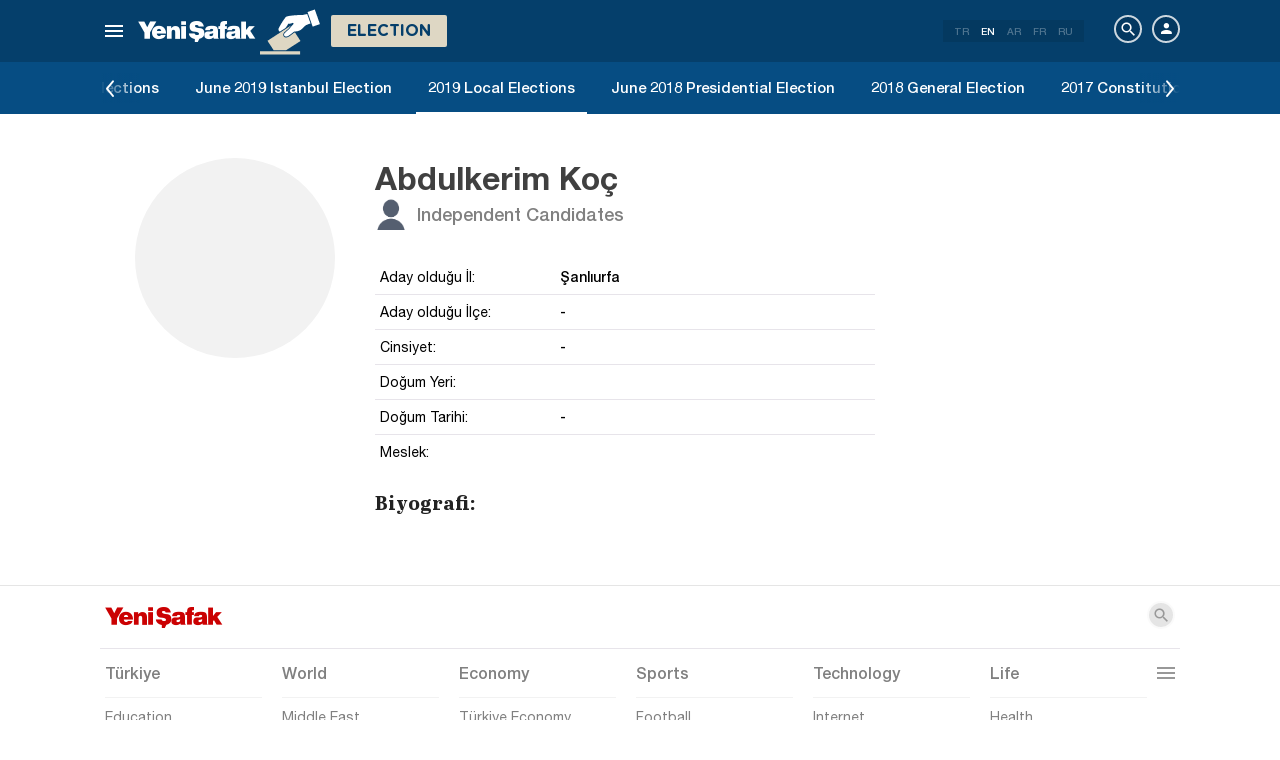

--- FILE ---
content_type: text/html; charset=utf-8
request_url: https://www.yenisafak.com/en/yerel-secim-2019/sanliurfa-belediye-baskan-adayi-abdulkerim-koc-kimdir
body_size: 9001
content:
<!DOCTYPE html><html xmlns="http://www.w3.org/1999/xhtml" xmlns:fb="http://ogp.me/ns/fb#" xmlns:og="http://ogp.me/ns#"><head> <meta name="viewport" content="width=device-width, initial-scale=1.0"><title>Who is Şanlıurfa Mayoral Candidate Abdulkerim Koç ?</title><meta http-equiv="content-type" content="text/html; charset=windows-1254" /><meta http-equiv="content-type" content="text/html; charset=iso-8859-9" /><meta http-equiv="content-type" content="text/html; charset=x-mac-turkish" /><meta name="apple-mobile-web-app-capable" content="yes" /><meta name="apple-mobile-web-app-status-bar-style" content="black" /><meta name="msapplication-tap-highlight" content="no" /><link rel="image_src" href="https://assets.yenisafak.com/yenisafaksecim/wwwroot/images/default-image.png" /><meta name="image" content="https://assets.yenisafak.com/yenisafaksecim/wwwroot/images/default-image.png" /><meta name="description" content="Details about Şanlıurfa mayoral candidate Abdulkerim Koç such as age, hometown, education, and political party can be found here." /><meta name="keywords" content="kimdir-il-keyword-yerelSecim" /><meta property="fb:pages" content="154012084797126" /><meta property="og:description" content="Details about Şanlıurfa mayoral candidate Abdulkerim Koç such as age, hometown, education, and political party can be found here." /><meta property="og:image" content="https://assets.yenisafak.com/yenisafaksecim/wwwroot/images/default-image.png" /><meta property="og:title" content="Who is Şanlıurfa Mayoral Candidate Abdulkerim Koç ?" /><meta property="og:site_name" content="Yeni Şafak" /><meta property="og:url" content="https://www.yenisafak.com/en/yerel-secim-2019/sanliurfa-belediye-baskan-adayi-abdulkerim-koc-kimdir" /><link rel="canonical" href="https://www.yenisafak.com/en/yerel-secim-2019/sanliurfa-belediye-baskan-adayi-abdulkerim-koc-kimdir" /><link rel="shortcut icon" href="https://assets.yenisafak.com/yenisafaksecim/wwwroot/images/favicon.png" type="image/png" /><meta http-equiv="Content-Language" content="en" /><link rel="alternate" href="https://www.yenisafak.com/en" hreflang="en" /><meta http-equiv="cache-control" content="no-cache" /><meta http-equiv="pragma" content="no-cache" /><meta http-equiv="ImageToolbar" content="false" /><meta name="revisit-after" content="1" /><meta name="robots" content="ALL" /><meta name="Rating" content="General" /><meta name="Distribution" content="Global" /><meta name="Copyright" content="Yeni Şafak" /><meta name="Classification" content="Consumer" /><meta name="author" content="Yeni Şafak"><meta name="twitter:card" content="summary"><meta name="twitter:url" content="https://www.yenisafak.com/en/yerel-secim-2019/sanliurfa-belediye-baskan-adayi-abdulkerim-koc-kimdir"><meta name="twitter:title" content="Who is Şanlıurfa Mayoral Candidate Abdulkerim Koç ?"><meta name="twitter:description" content="Details about Şanlıurfa mayoral candidate Abdulkerim Koç such as age, hometown, education, and political party can be found here."><meta name="twitter:image" content="https://assets.yenisafak.com/yenisafaksecim/wwwroot/images/default-image.png"><meta http-equiv="Content-Language" content="en" /><meta http-equiv="cache-control" content="no-cache" /><meta http-equiv="pragma" content="no-cache" /><meta http-equiv="ImageToolbar" content="false" /><meta name="revisit-after" content="1" /><meta name="robots" content="ALL" /><meta name="Rating" content="General" /><meta name="Distribution" content="Global" /><meta name="Copyright" content="Yeni Şafak" /> <meta name="Classification" content="Consumer" /><meta name="DC.Title" content="Who is Şanlıurfa Mayoral Candidate Abdulkerim Koç ?"><meta name="DC.Creator" content="Yeni Şafak"><meta name="DC.Subject" content="Who is Şanlıurfa Mayoral Candidate Abdulkerim Koç ?"><meta name="DC.Description" content="Details about Şanlıurfa mayoral candidate Abdulkerim Koç such as age, hometown, education, and political party can be found here."><meta name="DC.Publisher" content="Yeni Şafak"><meta name="DC.Contributor" content="Yeni Şafak"><meta name="DC.Date" content="1/30/2026 8:41:46 PM"><meta name="DC.Type" content="Text"><meta name="DC.Source" content="Yeni Şafak"><meta name="DC.Language" content="tr-TR"><meta name="msvalidate.01" content="95F11EB833D9D049C2CDC855116F4442" /><meta itemprop="name" content="Who is Şanlıurfa Mayoral Candidate Abdulkerim Koç ?" /><meta itemprop="description" content="Details about Şanlıurfa mayoral candidate Abdulkerim Koç such as age, hometown, education, and political party can be found here." /><meta itemprop="image" content="https://assets.yenisafak.com/yenisafaksecim/wwwroot/images/default-image.png" /><meta itemprop="url" content="https://www.yenisafak.com/en/yerel-secim-2019/sanliurfa-belediye-baskan-adayi-abdulkerim-koc-kimdir" /><meta itemprop="genre" content="news" /><meta itemprop="creator" content="Yeni Şafak" /><meta itemprop="copyrightHolder" content="Yeni Şafak" /><meta itemprop="provider" content="Yeni Şafak" /><meta itemprop="publisher" content="Yeni Şafak" /><meta itemprop="sourceOrganization" content="Yeni Şafak" /><meta itemprop="author" content="Yeni Şafak" /><meta itemprop="inLanguage" content="tr-TR" /><meta itemprop="copyrightYear" content="2026" /><meta itemprop="dateModified" content="2026-01-30T20:41:46+03:00" /><meta itemprop="datePublished" content="2026-01-30T20:41:46+03:00" /><meta itemprop="thumbnailUrl" content="https://assets.yenisafak.com/yenisafaksecim/wwwroot/images/default-image.png" /><meta itemprop="articleSection" content="Election" /><meta itemprop="wordCount" content="134" /><meta itemprop="contentRating" content="6" /><meta name="google-play-app" content="app-id=yenisafak.com"><meta name="apple-itunes-app" content="app-id=579620956"><link rel="apple-touch-icon" href="https://assets.yenisafak.com/yenisafaksecim/wwwroot/images/favicon.png"> <link rel="alternate" media="only screen and (max-width: 640px)" href="https://www.yenisafak.com/en/yerel-secim-2019/sanliurfa-belediye-baskan-adayi-abdulkerim-koc-kimdir" />    <link href="https://assets.yenisafak.com/yenisafaksecim/wwwroot/dist/css/site.min.css?v=1.1.53" rel="stylesheet" /> <link href="https://assets.yenisafak.com/yenisafaksecim/wwwroot/dist/css/election.general.min.css?v=1.1.53" rel="stylesheet" />   <script>
if (window.location.host !== "www.yenisafak.com")
window['ga-disable-UA-3434195-1'] = true; (function (w, d, s, l, i) { w[l] = w[l] || []; w[l].push({ 'gtm.start': new Date().getTime(), event: 'gtm.js' }); var f = d.getElementsByTagName(s)[0], j = d.createElement(s), dl = l != 'dataLayer' ? '&l=' + l : ''; j.async = true; j.src = 'https://www.googletagmanager.com/gtm.js?id=' + i + dl; f.parentNode.insertBefore(j, f); })(window, document, 'script', 'dataLayer', 'GTM-KNN8VHW');</script>             </head><body class="election index effect en">  <header class="header header-053f6b fixed effect-1"><div class="container"><div class="row"><div class="col-md-24 empty">  <nav class="nav menu nav-down"> <span class="button"><i class="nav-icon"><i></i></i></span><div class="nav-content"><div class="menu-header flex"><div class="menu-search"> <i class="icon icon-search"></i> <input type="search" id="txtMenuSearch" placeholder="Click to search"></div><ul class="menu-option"><li class="item active"><a href="/en" target="_blank" title="All"><i class="icon-explore"></i><span>All</span></a></li><li class="item disable"><a href="/en" target="_blank" title="Favorites"><i class="icon-turned-in"></i><span>Favorites</span></a></li><li class="nav-close"> <i class="icon icon-close"></i></li></ul></div><div class="menu-user option flex" data-display="mobile"><div class="user"> <div class="user-image user-image-logged-in drop-down hide"><div class="user-menu"><ol><li class="info flex"> <a href="https://piri.net/yenisafak/account/settings?ReturnUrl=https://www.yenisafak.com/"><div class="image"> <img src="" width="28" height="28" alt="" /></div><div class="bio"><div class="name"></div><div class="mail"></div></div></a></li><li class="logout right"> <a target="_blank" title="Çıkış" href="https://piri.net/yenisafak/auth/logout?ReturnUrl=https://www.yenisafak.com/"><span class="icon-logout"></span><span>Çıkış</span></a></li></ol></div></div><div class="user-image user-image-anonymous"> <a class="link" href="https://piri.net/yenisafak/auth/login?ReturnUrl=https://www.yenisafak.com/" target="_blank"><i class="icon-person"></i><span>Login</span></a></div ></div><div class="language"><div class="language-list"> <a class="item" href=/yerel-secim-2019/sanliurfa-belediye-baskan-adayi-abdulkerim-koc-kimdir>TR</a> <a class="item active" href="/en/yerel-secim-2019/sanliurfa-belediye-baskan-adayi-abdulkerim-koc-kimdir">EN</a> <a class="item" href="/ar/yerel-secim-2019/sanliurfa-belediye-baskan-adayi-abdulkerim-koc-kimdir">AR</a> <a class="item" href="/fr/yerel-secim-2019/sanliurfa-belediye-baskan-adayi-abdulkerim-koc-kimdir">FR</a> <a class="item" href="/ru/yerel-secim-2019/sanliurfa-belediye-baskan-adayi-abdulkerim-koc-kimdir">RU</a></div></div></div>
<div class="menu-list flex" data-action="menu" id="navMenuList"> <ul class="primary scroll" data-scroll="all"><li name="manşet"><a href="/en" class="menu-cb0102" title="Manşet"><span>Headline</span></a></li><li name="turkiye" role="menu"><a href="/en/turkiye" target="_blank" class="menu-#cb0102" title="Türkiye"><span>T&#252;rkiye</span></a></li><li name="world" role="menu"><a href="/en/world" target="_blank" class="menu-#e7a300" title="World"><span>World</span></a></li><li name="economy" role="menu"><a href="/en/economy" target="_blank" class="menu-#1B4994" title="Economy"><span>Economy</span></a></li><li name="sports" role="menu"><a href="/en/sports" target="_blank" class="menu-#00A900" title="Sports"><span>Sports</span></a></li><li name="technology" role="menu"><a href="/en/technology" target="_blank" class="menu-#ec731a" title="Technology"><span>Technology</span></a></li><li name="life" role="menu"><a href="/en/life" target="_blank" class="menu-#a600a0" title="Life"><span>Life</span></a></li><li name="election" role=""><a href="/en/election" target="_blank" class="menu-#cb0102" title="Election"><span>Election</span></a></li><li name="yazarlar" role="menu"><a href="/en/columns" target="_blank" class="menu-a99f91" title="Columns"><span>Columns</span></a></li><li name="cizerler" role="menu"><a href="/en/cartoons" target="_blank" class="menu-a99f91" title="Cartoonists"><span>Cartoonists</span></a></li><li name="foto-galeri" role="menu"><a href="/en/gallery" target="_blank" class="menu-000000" title="Photo Gallery"><span>Photo Gallery</span></a></li><li name="video-galeri" role="menu"><a href="/en/video" target="_blank" class="menu-000000" title="Video Gallery"><span>Video Gallery</span></a></li><li name="hava-durumu" role="menu"><a href="/en/weather-forecast" target="_blank" class="menu-2196f3" title="Weather Forecast"><span>Weather Forecast</span></a></li><li name="namaz-vakitleri" role="menu"><a href="/en/prayer-times" target="_blank" class="menu-72b29a" title="Prayer Times"><span>Prayer Times</span></a></li><li name="egazete" role="menu"><a href="http://egazete.yenisafak.com.tr" target="_blank" class="menu-cb0102" title="eNewspaper"><span>eNewspaper</span></a></li></ul><ul class="secondary scroll" data-scroll="all"> <li resource="turkiye"><ol><li name="turkiye-education" role=""><a href="/en/education" target="_blank" title="Education"><span>Education</span><small>T&#252;rkiye</small></a></li><li name="turkiye-politics" role=""><a href="/en/politics" target="_blank" title="Politics"><span>Politics</span><small>T&#252;rkiye</small></a></li><li name="turkiye-local-news" role="menu"><a href="/en/local-news" target="_blank" title="Local News"><span>Local News</span><small>T&#252;rkiye</small></a></li><li name="turkiye-july15" role=""><a href="/en/july15" target="_blank" title="July 15"><span>July 15</span><small>T&#252;rkiye</small></a></li></ol></li><li resource="world"><ol><li name="world-middle-east" role=""><a href="/en/middle-east" target="_blank" title="Middle East"><span>Middle East</span><small>World</small></a></li><li name="world-europe" role=""><a href="/en/europe" target="_blank" title="Europe"><span>Europe</span><small>World</small></a></li><li name="world-america" role=""><a href="/en/america" target="_blank" title="America"><span>America</span><small>World</small></a></li><li name="world-asia" role=""><a href="/en/asia" target="_blank" title="Asia"><span>Asia</span><small>World</small></a></li><li name="world-africa" role=""><a href="/en/africa" target="_blank" title="Africa"><span>Africa</span><small>World</small></a></li></ol></li><li resource="economy"><ol><li name="economy-turkey-economy" role=""><a href="/en/turkey-economy" target="_blank" title="Türkiye Economy"><span>T&#252;rkiye Economy</span><small>Economy</small></a></li><li name="economy-world-economy" role=""><a href="/en/world-economy" target="_blank" title="World Economy"><span>World Economy</span><small>Economy</small></a></li><li name="economy-automotive" role=""><a href="/en/automotive" target="_blank" title="Automotive"><span>Automotive</span><small>Economy</small></a></li><li name="economy-real-estate" role=""><a href="/en/real-estate" target="_blank" title="Real Estate"><span>Real Estate</span><small>Economy</small></a></li><li name="economy-business" role=""><a href="/en/business" target="_blank" title="Business"><span>Business</span><small>Economy</small></a></li></ol></li><li resource="sports"><ol><li name="sports-football" role=""><a href="/en/football" target="_blank" title="Football"><span>Football</span><small>Sports</small></a></li><li name="sports-basketball" role=""><a href="/en/basketball" target="_blank" title="Basketball"><span>Basketball</span><small>Sports</small></a></li><li name="sports-motor-sports" role=""><a href="/en/motor-sports" target="_blank" title="Motor Sports"><span>Motor Sports</span><small>Sports</small></a></li><li name="sports-volleyball" role=""><a href="/en/volleyball" target="_blank" title="Volleyball"><span>Volleyball</span><small>Sports</small></a></li><li name="sports-tennis" role=""><a href="/en/tennis" target="_blank" title="Tennis"><span>Tennis</span><small>Sports</small></a></li><li name="sports-f1" role=""><a href="/en/f1" target="_blank" title="F1"><span>F1</span><small>Sports</small></a></li><li name="sports-extreme-sports" role=""><a href="/en/extreme-sports" target="_blank" title="Extreme Sports"><span>Extreme Sports</span><small>Sports</small></a></li><li name="sports-golf" role=""><a href="/en/golf" target="_blank" title="Golf"><span>Golf</span><small>Sports</small></a></li><li name="sports-cricket" role=""><a href="/en/cricket" target="_blank" title="Cricket"><span>Cricket</span><small>Sports</small></a></li><li name="sports-olympics" role=""><a href="/en/olympics" target="_blank" title="Olympics"><span>Olympics</span><small>Sports</small></a></li></ol></li><li resource="technology"><ol><li name="technology-internet" role=""><a href="/en/internet" target="_blank" title="Internet"><span>Internet</span><small>Technology</small></a></li><li name="technology-science" role=""><a href="/en/science" target="_blank" title="Science"><span>Science</span><small>Technology</small></a></li><li name="technology-mobile" role=""><a href="/en/mobile" target="_blank" title="Mobile"><span>Mobile</span><small>Technology</small></a></li><li name="technology-games" role=""><a href="/en/games" target="_blank" title="Games"><span>Games</span><small>Technology</small></a></li><li name="technology-product-news" role=""><a href="/en/product-news" target="_blank" title="Product News"><span>Product News</span><small>Technology</small></a></li><li name="technology-social-media" role=""><a href="/en/social-media" target="_blank" title="Social Media"><span>Social Media</span><small>Technology</small></a></li></ol></li><li resource="life"><ol><li name="life-health" role="menu"><a href="/en/health" target="_blank" title="Health"><span>Health</span><small>Life</small></a></li><li name="life-arts-culture" role=""><a href="/en/arts-culture" target="_blank" title="Culture and Arts"><span>Culture and Arts</span><small>Life</small></a></li><li name="life-interview" role=""><a href="/en/interview" target="_blank" title="Interview"><span>Interview</span><small>Life</small></a></li><li name="life-book" role=""><a href="/en/book" target="_blank" title="Book"><span>Book</span><small>Life</small></a></li><li name="life-current" role=""><a href="/en/current" target="_blank" title="Current"><span>Current</span><small>Life</small></a></li><li name="life-cinema" role=""><a href="/en/cinema" target="_blank" title="Cinema"><span>Cinema</span><small>Life</small></a></li><li name="life-television" role=""><a href="/en/television" target="_blank" title="TV"><span>TV</span><small>Life</small></a></li><li name="life-travel" role=""><a href="/en/travel" target="_blank" title="Travel"><span>Travel</span><small>Life</small></a></li><li name="life-archaeology" role=""><a href="/en/archaeology" target="_blank" title="Archaeology"><span>Archaeology</span><small>Life</small></a></li></ol></li><li resource="election"><ol></ol></li><li resource="yazarlar"><ol><li name="yazarlar-tum"><a href="/en/columns" target="_blank" title="All Writers"><span>All Writers</span><small>Columns</small></a></li></ol></li><li resource="cizerler"><ol><li name="cizerler-hasanaycin"><a href="/en/cartoons/hasan-aycin" target="_blank" title="Hasan Aycın"><span>Hasan Aycın</span><small>Cartoonists</small></a></li><li name="cizerler-osmanturhan"><a href="/en/cartoons/osman-turhan" target="_blank" title="Osman Turhan "><span>Osman Turhan</span><small>Cartoonists</small></a></li><li name="cizerler-muslimshow"><a href="/en/cartoons/muslim-show/" target="_blank" title="Müslim Show "><span>Muslim Show</span><small>Cartoonists</small></a></li></ol></li><li resource="foto-galeri"><ol><li name="foto-galeri-turkiye" role="menu"><a href="/en/gallery/turkiye" target="_blank" title="Türkiye"><span>T&#252;rkiye</span><small>Photo Gallery</small></a></li><li name="foto-galeri-world" role="menu"><a href="/en/gallery/world" target="_blank" title="World"><span>World</span><small>Photo Gallery</small></a></li><li name="foto-galeri-economy" role="menu"><a href="/en/gallery/economy" target="_blank" title="Economy"><span>Economy</span><small>Photo Gallery</small></a></li><li name="foto-galeri-sports" role="menu"><a href="/en/gallery/sports" target="_blank" title="Sports"><span>Sports</span><small>Photo Gallery</small></a></li><li name="foto-galeri-technology" role="menu"><a href="/en/gallery/technology" target="_blank" title="Technology"><span>Technology</span><small>Photo Gallery</small></a></li><li name="foto-galeri-life" role="menu"><a href="/en/gallery/life" target="_blank" title="Life"><span>Life</span><small>Photo Gallery</small></a></li><li name="foto-galeri-ramadan" role=""><a href="/en/gallery/ramadan" target="_blank" title="Ramadan"><span>Ramadan</span><small>Photo Gallery</small></a></li></ol></li><li resource="video-galeri"><ol><li name="video-galeri-turkiye" role="menu"><a href="/en/video/turkiye" target="_blank" title="Türkiye"><span>T&#252;rkiye</span><small>Video Gallery</small></a></li><li name="video-galeri-world" role="menu"><a href="/en/video/world" target="_blank" title="World"><span>World</span><small>Video Gallery</small></a></li><li name="video-galeri-economy" role="menu"><a href="/en/video/economy" target="_blank" title="Economy"><span>Economy</span><small>Video Gallery</small></a></li><li name="video-galeri-sports" role="menu"><a href="/en/video/sports" target="_blank" title="Sports"><span>Sports</span><small>Video Gallery</small></a></li><li name="video-galeri-technology" role="menu"><a href="/en/video/technology" target="_blank" title="Technology"><span>Technology</span><small>Video Gallery</small></a></li><li name="video-galeri-life" role="menu"><a href="/en/video/life" target="_blank" title="Life"><span>Life</span><small>Video Gallery</small></a></li><li name="video-galeri-entertainment" role="menu"><a href="/en/video/entertainment" target="_blank" title="Entertainment"><span>Entertainment</span><small>Video Gallery</small></a></li><li name="video-galeri-programs" role="menu"><a href="/en/video/programs" target="_blank" title="Programs"><span>Programs</span><small>Video Gallery</small></a></li><li name="video-galeri-ramadan" role=""><a href="/en/video/ramadan" target="_blank" title="Ramadan"><span>Ramadan</span><small>Video Gallery</small></a></li></ol></li><li resource="hava-durumu"><ol><li name="hava-durumu-istanbul"><a href="/en/weather-forecast/istanbul" target="_blank" title="Istanbul Weather Forecast"><span>Istanbul Weather Forecast</span><small>Weather Forecast</small></a></li><li name="hava-durumu-ankara"><a href="/en/weather-forecast/ankara" target="_blank" title="Ankara Weather Forecast"><span>Ankara Weather Forecast</span><small>Weather Forecast</small></a></li><li name="hava-durumu-izmir"><a href="/en/weather-forecast/izmir" target="_blank" title="İzmir Weather Forecast"><span>İzmir Weather Forecast</span><small>Weather Forecast</small></a></li></ol></li><li resource="namaz-vakitleri"><ol><li name="namaz-vakitleri-istanbul"><a href="/en/prayer-times/istanbul" target="_blank" title="Istanbul Prayer Times"><span>Istanbul Prayer Times</span><small>Prayer Times</small></a></li><li name="namaz-vakitleri-ankara"><a href="/en/prayer-times/ankara" target="_blank" title="Ankara Prayer Times"><span>Ankara Prayer Times</span><small>Prayer Times</small></a></li><li name="namaz-vakitleri-izmir"><a href="/en/prayer-times/izmir" target="_blank" title="İzmir Prayer Times"><span>İzmir Prayer Times</span><small>Prayer Times</small></a></li></ol></li></ul><ul class="tertiary scroll" data-scroll="all" data-display="site"> <li resource="turkiye-local-news"><ol><li name="turkiye-adana"><a href="/en/adana" target="_blank" title="Adana"><span>Adana</span><small>T&#252;rkiye / Local News</small></a></li><li name="turkiye-adiyaman"><a href="/en/adiyaman" target="_blank" title="Adiyaman"><span>Adiyaman</span><small>T&#252;rkiye / Local News</small></a></li><li name="turkiye-afyonkarahisar"><a href="/en/afyonkarahisar" target="_blank" title="Afyonkarahisar"><span>Afyonkarahisar</span><small>T&#252;rkiye / Local News</small></a></li><li name="turkiye-agri"><a href="/en/agri" target="_blank" title="Agri"><span>Agri</span><small>T&#252;rkiye / Local News</small></a></li><li name="turkiye-amasya"><a href="/en/amasya" target="_blank" title="Amasya"><span>Amasya</span><small>T&#252;rkiye / Local News</small></a></li><li name="turkiye-ankara"><a href="/en/ankara" target="_blank" title="Ankara"><span>Ankara</span><small>T&#252;rkiye / Local News</small></a></li><li name="turkiye-antalya"><a href="/en/antalya" target="_blank" title="Antalya"><span>Antalya</span><small>T&#252;rkiye / Local News</small></a></li><li name="turkiye-artvin"><a href="/en/artvin" target="_blank" title="Artvin"><span>Artvin</span><small>T&#252;rkiye / Local News</small></a></li><li name="turkiye-aydin"><a href="/en/aydin" target="_blank" title="Aydın"><span>Aydın</span><small>T&#252;rkiye / Local News</small></a></li><li name="turkiye-balikesir"><a href="/en/balikesir" target="_blank" title="Balıkesir"><span>Balıkesir</span><small>T&#252;rkiye / Local News</small></a></li><li name="turkiye-bilecik"><a href="/en/bilecik" target="_blank" title="Bilecik"><span>Bilecik</span><small>T&#252;rkiye / Local News</small></a></li><li name="turkiye-bitlis"><a href="/en/bitlis" target="_blank" title="Bitlis"><span>Bitlis</span><small>T&#252;rkiye / Local News</small></a></li><li name="turkiye-bolu"><a href="/en/bolu" target="_blank" title="Bolu"><span>Bolu</span><small>T&#252;rkiye / Local News</small></a></li><li name="turkiye-burdur"><a href="/en/burdur" target="_blank" title="Burdur"><span>Burdur</span><small>T&#252;rkiye / Local News</small></a></li><li name="turkiye-bursa"><a href="/en/bursa" target="_blank" title="Bursa"><span>Bursa</span><small>T&#252;rkiye / Local News</small></a></li><li name="turkiye-canakkale"><a href="/en/canakkale" target="_blank" title="Çanakkale"><span>&#199;anakkale</span><small>T&#252;rkiye / Local News</small></a></li><li name="turkiye-corum"><a href="/en/corum" target="_blank" title="Çorum"><span>&#199;orum</span><small>T&#252;rkiye / Local News</small></a></li><li name="turkiye-denizli"><a href="/en/denizli" target="_blank" title="Denizli"><span>Denizli</span><small>T&#252;rkiye / Local News</small></a></li><li name="turkiye-diyarbakir"><a href="/en/diyarbakir" target="_blank" title="Diyarbakır"><span>Diyarbakır</span><small>T&#252;rkiye / Local News</small></a></li><li name="turkiye-edirne"><a href="/en/edirne" target="_blank" title="Edirne"><span>Edirne</span><small>T&#252;rkiye / Local News</small></a></li><li name="turkiye-elazig"><a href="/en/elazig" target="_blank" title="Elazig"><span>Elazig</span><small>T&#252;rkiye / Local News</small></a></li><li name="turkiye-erzincan"><a href="/en/erzincan" target="_blank" title="Erzincan"><span>Erzincan</span><small>T&#252;rkiye / Local News</small></a></li><li name="turkiye-erzurum"><a href="/en/erzurum" target="_blank" title="Erzurum"><span>Erzurum</span><small>T&#252;rkiye / Local News</small></a></li><li name="turkiye-eskisehir"><a href="/en/eskisehir" target="_blank" title="Eskisehir"><span>Eskisehir</span><small>T&#252;rkiye / Local News</small></a></li><li name="turkiye-gaziantep"><a href="/en/gaziantep" target="_blank" title="Gaziantep"><span>Gaziantep</span><small>T&#252;rkiye / Local News</small></a></li><li name="turkiye-giresun"><a href="/en/giresun" target="_blank" title="Giresun"><span>Giresun</span><small>T&#252;rkiye / Local News</small></a></li><li name="turkiye-gumushane"><a href="/en/gumushane" target="_blank" title="Gümüshane"><span>G&#252;m&#252;shane</span><small>T&#252;rkiye / Local News</small></a></li><li name="turkiye-hakkari"><a href="/en/hakkari" target="_blank" title="Hakkâri"><span>Hakk&#226;ri</span><small>T&#252;rkiye / Local News</small></a></li><li name="turkiye-hatay"><a href="/en/hatay" target="_blank" title="Hatay"><span>Hatay</span><small>T&#252;rkiye / Local News</small></a></li><li name="turkiye-isparta"><a href="/en/isparta" target="_blank" title="Isparta"><span>Isparta</span><small>T&#252;rkiye / Local News</small></a></li><li name="turkiye-mersin"><a href="/en/mersin" target="_blank" title="Mersin"><span>Mersin</span><small>T&#252;rkiye / Local News</small></a></li><li name="turkiye-istanbul"><a href="/en/istanbul" target="_blank" title="İstanbul"><span>İstanbul</span><small>T&#252;rkiye / Local News</small></a></li><li name="turkiye-izmir"><a href="/en/izmir" target="_blank" title="Izmir"><span>Izmir</span><small>T&#252;rkiye / Local News</small></a></li><li name="turkiye-kars"><a href="/en/kars" target="_blank" title="Kars"><span>Kars</span><small>T&#252;rkiye / Local News</small></a></li><li name="turkiye-kastamonu"><a href="/en/kastamonu" target="_blank" title="Kastamonu"><span>Kastamonu</span><small>T&#252;rkiye / Local News</small></a></li><li name="turkiye-kayseri"><a href="/en/kayseri" target="_blank" title="Kayseri"><span>Kayseri</span><small>T&#252;rkiye / Local News</small></a></li><li name="turkiye-kirklareli"><a href="/en/kirklareli" target="_blank" title="Kırklareli"><span>Kırklareli</span><small>T&#252;rkiye / Local News</small></a></li><li name="turkiye-kirsehir"><a href="/en/kirsehir" target="_blank" title="Kırşehir"><span>Kırşehir</span><small>T&#252;rkiye / Local News</small></a></li><li name="turkiye-kocaeli"><a href="/en/kocaeli" target="_blank" title="Kocaeli"><span>Kocaeli</span><small>T&#252;rkiye / Local News</small></a></li><li name="turkiye-konya"><a href="/en/konya" target="_blank" title="Konya"><span>Konya</span><small>T&#252;rkiye / Local News</small></a></li><li name="turkiye-malatya"><a href="/en/malatya" target="_blank" title="Malatya"><span>Malatya</span><small>T&#252;rkiye / Local News</small></a></li><li name="turkiye-manisa"><a href="/en/manisa" target="_blank" title="Manisa"><span>Manisa</span><small>T&#252;rkiye / Local News</small></a></li><li name="turkiye-kahramanmaras"><a href="/en/kahramanmaras" target="_blank" title="Kahramanmaraş"><span>Kahramanmaraş</span><small>T&#252;rkiye / Local News</small></a></li><li name="turkiye-mardin"><a href="/en/mardin" target="_blank" title="Mardin"><span>Mardin</span><small>T&#252;rkiye / Local News</small></a></li><li name="turkiye-mugla"><a href="/en/mugla" target="_blank" title="Muğla"><span>Muğla</span><small>T&#252;rkiye / Local News</small></a></li><li name="turkiye-mus"><a href="/en" target="_blank" title="Muş"><span>Muş</span><small>T&#252;rkiye / Local News</small></a></li><li name="turkiye-nevsehir"><a href="/en/nevsehir" target="_blank" title="Nevşehir"><span>Nevşehir</span><small>T&#252;rkiye / Local News</small></a></li><li name="turkiye-ordu"><a href="/en/ordu" target="_blank" title="Ordu"><span>Ordu</span><small>T&#252;rkiye / Local News</small></a></li><li name="turkiye-rize"><a href="/en/rize" target="_blank" title="Rize"><span>Rize</span><small>T&#252;rkiye / Local News</small></a></li><li name="turkiye-sakarya"><a href="/en/sakarya" target="_blank" title="Sakarya"><span>Sakarya</span><small>T&#252;rkiye / Local News</small></a></li><li name="turkiye-samsun"><a href="/en/samsun" target="_blank" title="Samsun"><span>Samsun</span><small>T&#252;rkiye / Local News</small></a></li><li name="turkiye-siirt"><a href="/en/siirt" target="_blank" title="Siirt"><span>Siirt</span><small>T&#252;rkiye / Local News</small></a></li><li name="turkiye-sivas"><a href="/en/sivas" target="_blank" title="Sivas"><span>Sivas</span><small>T&#252;rkiye / Local News</small></a></li><li name="turkiye-tekirdag"><a href="/en/tekirdag" target="_blank" title="Tekirdağ"><span>Tekirdağ</span><small>T&#252;rkiye / Local News</small></a></li><li name="turkiye-trabzon"><a href="/en/trabzon" target="_blank" title="Trabzon"><span>Trabzon</span><small>T&#252;rkiye / Local News</small></a></li><li name="turkiye-tunceli"><a href="/en/tunceli" target="_blank" title="Tunceli"><span>Tunceli</span><small>T&#252;rkiye / Local News</small></a></li><li name="turkiye-sanliurfa"><a href="/en/sanliurfa" target="_blank" title="Şanlıurfa"><span>Şanlıurfa</span><small>T&#252;rkiye / Local News</small></a></li><li name="turkiye-usak"><a href="/en/usak" target="_blank" title="Uşak"><span>Uşak</span><small>T&#252;rkiye / Local News</small></a></li><li name="turkiye-van"><a href="/en" target="_blank" title="Van"><span>Van</span><small>T&#252;rkiye / Local News</small></a></li><li name="turkiye-yozgat"><a href="/en/yozgat" target="_blank" title="Yozgat"><span>Yozgat</span><small>T&#252;rkiye / Local News</small></a></li><li name="turkiye-zonguldak"><a href="/en/zonguldak" target="_blank" title="Zonguldak"><span>Zonguldak</span><small>T&#252;rkiye / Local News</small></a></li><li name="turkiye-aksaray"><a href="/en/aksaray" target="_blank" title="Aksaray"><span>Aksaray</span><small>T&#252;rkiye / Local News</small></a></li><li name="turkiye-karaman"><a href="/en/karaman" target="_blank" title="Karaman"><span>Karaman</span><small>T&#252;rkiye / Local News</small></a></li><li name="turkiye-batman"><a href="/en/batman" target="_blank" title="Batman"><span>Batman</span><small>T&#252;rkiye / Local News</small></a></li><li name="turkiye-sirnak"><a href="/en/sirnak" target="_blank" title="Şırnak"><span>Şırnak</span><small>T&#252;rkiye / Local News</small></a></li><li name="turkiye-bartin"><a href="/en/bartin" target="_blank" title="Bartın"><span>Bartın</span><small>T&#252;rkiye / Local News</small></a></li><li name="turkiye-ardahan"><a href="/en/ardahan" target="_blank" title="Ardahan"><span>Ardahan</span><small>T&#252;rkiye / Local News</small></a></li><li name="turkiye-igdir"><a href="/en/igdir" target="_blank" title="Iğdır"><span>Iğdır</span><small>T&#252;rkiye / Local News</small></a></li><li name="turkiye-yalova"><a href="/en/yalova" target="_blank" title="Yalova"><span>Yalova</span><small>T&#252;rkiye / Local News</small></a></li><li name="turkiye-karabuk"><a href="/en/karabuk" target="_blank" title="Karabük"><span>Karab&#252;k</span><small>T&#252;rkiye / Local News</small></a></li><li name="turkiye-kilis"><a href="/en/kilis" target="_blank" title="Kilis"><span>Kilis</span><small>T&#252;rkiye / Local News</small></a></li><li name="turkiye-osmaniye"><a href="/en/osmaniye" target="_blank" title="Osmaniye"><span>Osmaniye</span><small>T&#252;rkiye / Local News</small></a></li><li name="turkiye-duzce"><a href="/en/duzce" target="_blank" title="Düzce"><span>D&#252;zce</span><small>T&#252;rkiye / Local News</small></a></li></ol></li><li resource="life-health"><ol><li name="life-heart"><a href="/en/heart" target="_blank" title="Heart"><span>Heart</span><small>Life / Health</small></a></li><li name="life-cancer"><a href="/en/cancer" target="_blank" title="Cancer"><span>Cancer</span><small>Life / Health</small></a></li><li name="life-beauty"><a href="/en/beauty" target="_blank" title="Beauty"><span>Beauty</span><small>Life / Health</small></a></li><li name="life-diet"><a href="/en/diet" target="_blank" title="Diet"><span>Diet</span><small>Life / Health</small></a></li><li name="life-general-health"><a href="/en/general-health" target="_blank" title="General Health
"><span>General Health
</span><small>Life / Health</small></a></li></ol></li><li resource="foto-galeri-turkiye"><ol><li name="foto-galeri-education"><a href="/en/gallery/turkiye" target="_blank" title="Education"><span>Education</span><small>Photo Gallery / T&#252;rkiye</small></a></li><li name="foto-galeri-politics"><a href="/en/gallery/turkiye" target="_blank" title="Politics"><span>Politics</span><small>Photo Gallery / T&#252;rkiye</small></a></li><li name="foto-galeri-local-news"><a href="/en/gallery/turkiye" target="_blank" title="Local News"><span>Local News</span><small>Photo Gallery / T&#252;rkiye</small></a></li></ol></li><li resource="foto-galeri-world"><ol><li name="foto-galeri-middle-east"><a href="/en/gallery/world" target="_blank" title="Middle East"><span>Middle East</span><small>Photo Gallery / World</small></a></li><li name="foto-galeri-europe"><a href="/en/gallery/world" target="_blank" title="Europe"><span>Europe</span><small>Photo Gallery / World</small></a></li><li name="foto-galeri-america"><a href="/en/gallery/world" target="_blank" title="America"><span>America</span><small>Photo Gallery / World</small></a></li><li name="foto-galeri-asia"><a href="/en/gallery/world" target="_blank" title="Asia"><span>Asia</span><small>Photo Gallery / World</small></a></li><li name="foto-galeri-africa"><a href="/en/gallery/world" target="_blank" title="Africa"><span>Africa</span><small>Photo Gallery / World</small></a></li></ol></li><li resource="foto-galeri-economy"><ol><li name="foto-galeri-turkey-economy"><a href="/en/gallery/economy" target="_blank" title="Türkiye Economy"><span>T&#252;rkiye Economy</span><small>Photo Gallery / Economy</small></a></li><li name="foto-galeri-world-economy"><a href="/en/gallery/economy" target="_blank" title="World Economy"><span>World Economy</span><small>Photo Gallery / Economy</small></a></li><li name="foto-galeri-automotive"><a href="/en/gallery/economy" target="_blank" title="Automotive"><span>Automotive</span><small>Photo Gallery / Economy</small></a></li><li name="foto-galeri-real-estate"><a href="/en/gallery/economy" target="_blank" title="Real Estate"><span>Real Estate</span><small>Photo Gallery / Economy</small></a></li><li name="foto-galeri-business"><a href="/en/gallery/economy" target="_blank" title="Business"><span>Business</span><small>Photo Gallery / Economy</small></a></li></ol></li><li resource="foto-galeri-sports"><ol><li name="foto-galeri-football"><a href="/en/gallery/sports" target="_blank" title="Football"><span>Football</span><small>Photo Gallery / Sports</small></a></li><li name="foto-galeri-basketball"><a href="/en/gallery/sports" target="_blank" title="Basketball"><span>Basketball</span><small>Photo Gallery / Sports</small></a></li><li name="foto-galeri-motor-sports"><a href="/en/gallery/sports" target="_blank" title="Motor Sports"><span>Motor Sports</span><small>Photo Gallery / Sports</small></a></li><li name="foto-galeri-volleyball"><a href="/en/gallery/sports" target="_blank" title="Volleyball"><span>Volleyball</span><small>Photo Gallery / Sports</small></a></li><li name="foto-galeri-tennis"><a href="/en/gallery/sports" target="_blank" title="Tennis"><span>Tennis</span><small>Photo Gallery / Sports</small></a></li><li name="foto-galeri-f1"><a href="/en/gallery/sports" target="_blank" title="F1"><span>F1</span><small>Photo Gallery / Sports</small></a></li><li name="foto-galeri-extreme-sports"><a href="/en/gallery/sports" target="_blank" title="Extreme Sports"><span>Extreme Sports</span><small>Photo Gallery / Sports</small></a></li><li name="foto-galeri-golf"><a href="/en/gallery/sports" target="_blank" title="Golf"><span>Golf</span><small>Photo Gallery / Sports</small></a></li><li name="foto-galeri-cricket"><a href="/en/gallery/sports" target="_blank" title="Cricket"><span>Cricket</span><small>Photo Gallery / Sports</small></a></li><li name="foto-galeri-olympics"><a href="/en/gallery/sports" target="_blank" title="Olympics"><span>Olympics</span><small>Photo Gallery / Sports</small></a></li></ol></li><li resource="foto-galeri-technology"><ol><li name="foto-galeri-internet"><a href="/en/gallery/technology" target="_blank" title="Internet"><span>Internet</span><small>Photo Gallery / Technology</small></a></li><li name="foto-galeri-science"><a href="/en/gallery/technology" target="_blank" title="Science"><span>Science</span><small>Photo Gallery / Technology</small></a></li><li name="foto-galeri-mobile"><a href="/en/gallery/technology" target="_blank" title="Mobile"><span>Mobile</span><small>Photo Gallery / Technology</small></a></li><li name="foto-galeri-games"><a href="/en/gallery/technology" target="_blank" title="Games"><span>Games</span><small>Photo Gallery / Technology</small></a></li><li name="foto-galeri-product-news"><a href="/en/gallery/technology" target="_blank" title="Product News"><span>Product News</span><small>Photo Gallery / Technology</small></a></li><li name="foto-galeri-social-media"><a href="/en/gallery/technology" target="_blank" title="Social Media"><span>Social Media</span><small>Photo Gallery / Technology</small></a></li></ol></li><li resource="foto-galeri-life"><ol><li name="foto-galeri-health"><a href="/en/gallery/life" target="_blank" title="Health"><span>Health</span><small>Photo Gallery / Life</small></a></li><li name="foto-galeri-arts-culture"><a href="/en/gallery/life" target="_blank" title="Culture and Arts"><span>Culture and Arts</span><small>Photo Gallery / Life</small></a></li><li name="foto-galeri-interview"><a href="/en/gallery/life" target="_blank" title="Interview"><span>Interview</span><small>Photo Gallery / Life</small></a></li><li name="foto-galeri-book"><a href="/en/gallery/life" target="_blank" title="Book"><span>Book</span><small>Photo Gallery / Life</small></a></li><li name="foto-galeri-current"><a href="/en/gallery/life" target="_blank" title="Current"><span>Current</span><small>Photo Gallery / Life</small></a></li><li name="foto-galeri-cinema"><a href="/en/gallery/life" target="_blank" title="Cinema"><span>Cinema</span><small>Photo Gallery / Life</small></a></li><li name="foto-galeri-television"><a href="/en/gallery/life" target="_blank" title="TV"><span>TV</span><small>Photo Gallery / Life</small></a></li><li name="foto-galeri-travel"><a href="/en/gallery/life" target="_blank" title="Travel"><span>Travel</span><small>Photo Gallery / Life</small></a></li><li name="foto-galeri-archaeology"><a href="/en/gallery/life" target="_blank" title="Archaeology"><span>Archaeology</span><small>Photo Gallery / Life</small></a></li></ol></li><li resource="foto-galeri-ramadan"><ol></ol></li><li resource="video-galeri-turkiye"><ol><li name="video-galeri-education"><a href="/en/video/education" target="_blank" title="Education"><span>Education</span><small>Video Gallery / T&#252;rkiye</small></a></li><li name="video-galeri-politics"><a href="/en/video/politics" target="_blank" title="Politics"><span>Politics</span><small>Video Gallery / T&#252;rkiye</small></a></li><li name="video-galeri-local-news"><a href="/en/video/local-news" target="_blank" title="Local News"><span>Local News</span><small>Video Gallery / T&#252;rkiye</small></a></li></ol></li><li resource="video-galeri-world"><ol><li name="video-galeri-middle-east"><a href="/en/video/middle-east" target="_blank" title="Middle East"><span>Middle East</span><small>Video Gallery / World</small></a></li><li name="video-galeri-europe"><a href="/en/video/europe" target="_blank" title="Europe"><span>Europe</span><small>Video Gallery / World</small></a></li><li name="video-galeri-america"><a href="/en/video/america" target="_blank" title="America"><span>America</span><small>Video Gallery / World</small></a></li><li name="video-galeri-asia"><a href="/en/video/asia" target="_blank" title="Asia"><span>Asia</span><small>Video Gallery / World</small></a></li><li name="video-galeri-africa"><a href="/en/video/africa" target="_blank" title="Africa"><span>Africa</span><small>Video Gallery / World</small></a></li></ol></li><li resource="video-galeri-economy"><ol><li name="video-galeri-turkey-economy"><a href="/en/video/turkey-economy" target="_blank" title="Türkiye Economy"><span>T&#252;rkiye Economy</span><small>Video Gallery / Economy</small></a></li><li name="video-galeri-world-economy"><a href="/en/video/world-economy" target="_blank" title="World Economy"><span>World Economy</span><small>Video Gallery / Economy</small></a></li><li name="video-galeri-automotive"><a href="/en/video/automotive" target="_blank" title="Automotive"><span>Automotive</span><small>Video Gallery / Economy</small></a></li><li name="video-galeri-real-estate"><a href="/en/video/real-estate" target="_blank" title="Real Estate"><span>Real Estate</span><small>Video Gallery / Economy</small></a></li><li name="video-galeri-business"><a href="/en/video/business" target="_blank" title="Business"><span>Business</span><small>Video Gallery / Economy</small></a></li></ol></li><li resource="video-galeri-sports"><ol><li name="video-galeri-football"><a href="/en/video/football" target="_blank" title="Football"><span>Football</span><small>Video Gallery / Sports</small></a></li><li name="video-galeri-basketball"><a href="/en/video/basketball" target="_blank" title="Basketball"><span>Basketball</span><small>Video Gallery / Sports</small></a></li><li name="video-galeri-motor-sports"><a href="/en/video/motor-sports" target="_blank" title="Motor Sports"><span>Motor Sports</span><small>Video Gallery / Sports</small></a></li><li name="video-galeri-volleyball"><a href="/en/video/volleyball" target="_blank" title="Volleyball"><span>Volleyball</span><small>Video Gallery / Sports</small></a></li><li name="video-galeri-tennis"><a href="/en/video/tennis" target="_blank" title="Tennis"><span>Tennis</span><small>Video Gallery / Sports</small></a></li><li name="video-galeri-f1"><a href="/en/video/f1" target="_blank" title="F1"><span>F1</span><small>Video Gallery / Sports</small></a></li><li name="video-galeri-extreme-sports"><a href="/en/video/extreme-sports" target="_blank" title="Extreme Sports"><span>Extreme Sports</span><small>Video Gallery / Sports</small></a></li><li name="video-galeri-golf"><a href="/en/video/golf" target="_blank" title="Golf"><span>Golf</span><small>Video Gallery / Sports</small></a></li><li name="video-galeri-cricket"><a href="/en/video/cricket" target="_blank" title="Cricket"><span>Cricket</span><small>Video Gallery / Sports</small></a></li><li name="video-galeri-olympics"><a href="/en/video/olympics" target="_blank" title="Olympics"><span>Olympics</span><small>Video Gallery / Sports</small></a></li></ol></li><li resource="video-galeri-technology"><ol><li name="video-galeri-internet"><a href="/en/video/internet" target="_blank" title="Internet"><span>Internet</span><small>Video Gallery / Technology</small></a></li><li name="video-galeri-science"><a href="/en/video/science" target="_blank" title="Science"><span>Science</span><small>Video Gallery / Technology</small></a></li><li name="video-galeri-mobile"><a href="/en/video/mobile" target="_blank" title="Mobile"><span>Mobile</span><small>Video Gallery / Technology</small></a></li><li name="video-galeri-games"><a href="/en/video/games" target="_blank" title="Games"><span>Games</span><small>Video Gallery / Technology</small></a></li><li name="video-galeri-product-news"><a href="/en/video/product-news" target="_blank" title="Product News"><span>Product News</span><small>Video Gallery / Technology</small></a></li><li name="video-galeri-social-media"><a href="/en/video/social-media" target="_blank" title="Social Media"><span>Social Media</span><small>Video Gallery / Technology</small></a></li></ol></li><li resource="video-galeri-life"><ol><li name="video-galeri-health"><a href="/en/video/health" target="_blank" title="Health"><span>Health</span><small>Video Gallery / Life</small></a></li><li name="video-galeri-arts-culture"><a href="/en/video/arts-culture" target="_blank" title="Culture and Arts"><span>Culture and Arts</span><small>Video Gallery / Life</small></a></li><li name="video-galeri-interview"><a href="/en/video/interview" target="_blank" title="Interview"><span>Interview</span><small>Video Gallery / Life</small></a></li><li name="video-galeri-book"><a href="/en/video/book" target="_blank" title="Book"><span>Book</span><small>Video Gallery / Life</small></a></li><li name="video-galeri-current"><a href="/en/video/current" target="_blank" title="Current"><span>Current</span><small>Video Gallery / Life</small></a></li><li name="video-galeri-cinema"><a href="/en/video/cinema" target="_blank" title="Cinema"><span>Cinema</span><small>Video Gallery / Life</small></a></li><li name="video-galeri-television"><a href="/en/video/television" target="_blank" title="TV"><span>TV</span><small>Video Gallery / Life</small></a></li><li name="video-galeri-travel"><a href="/en/video/travel" target="_blank" title="Travel"><span>Travel</span><small>Video Gallery / Life</small></a></li><li name="video-galeri-archaeology"><a href="/en/video/archaeology" target="_blank" title="Archaeology"><span>Archaeology</span><small>Video Gallery / Life</small></a></li></ol></li><li resource="video-galeri-entertainment"><ol><li name="video-galeri-television"><a href="/en/video/television" target="_blank" title="TV"><span>TV</span><small>Video Gallery / Entertainment</small></a></li><li name="video-galeri-trailers"><a href="/en/video/trailers" target="_blank" title="Trailers"><span>Trailers</span><small>Video Gallery / Entertainment</small></a></li><li name="video-galeri-humor"><a href="/en/video/humor" target="_blank" title="Humor"><span>Humor</span><small>Video Gallery / Entertainment</small></a></li><li name="video-galeri-animals"><a href="/en/video/animals" target="_blank" title="Animals"><span>Animals</span><small>Video Gallery / Entertainment</small></a></li></ol></li><li resource="video-galeri-programs"><ol><li name="video-galeri-tvnet-programs"><a href="/en/video/tvnet-programs" target="_blank" title="TVNet Programs"><span>TVNet Programs</span><small>Video Gallery / Programs</small></a></li></ol></li><li resource="video-galeri-ramadan"><ol></ol></li></ul><div class="secondary-bg disable-link" data-display="mobile"></div></div></div></nav>  <nav class="logo"> <a class="logo-image" href="/en" target="_blank"> <i class="icon-logo"></i> </a>  <a class="logo-category" href="/en/secim" target="_blank"> <span>ELECTION</span> </a> </nav> <div class="template classible">  <a class="title a" href="/en/secim">Election</a>  <span class="name" data-display="site">Who is Şanlıurfa Mayoral Candidate Abdulkerim Ko&#231; ?</span>  <span class="entry-name" data-display="site"></span></div>  <nav class="option right"><ul><li class="item language"><div class="language-list"> <a class="item" href=/yerel-secim-2019/sanliurfa-belediye-baskan-adayi-abdulkerim-koc-kimdir>TR</a> <a class="item active" href="/en/yerel-secim-2019/sanliurfa-belediye-baskan-adayi-abdulkerim-koc-kimdir">EN</a> <a class="item" href="/ar/yerel-secim-2019/sanliurfa-belediye-baskan-adayi-abdulkerim-koc-kimdir">AR</a> <a class="item" href="/fr/yerel-secim-2019/sanliurfa-belediye-baskan-adayi-abdulkerim-koc-kimdir">FR</a> <a class="item" href="/ru/yerel-secim-2019/sanliurfa-belediye-baskan-adayi-abdulkerim-koc-kimdir">RU</a></div></li><li class="item search"> <span class="search-group"> <input type="search" id="txtSearch" name="search" placeholder="Search..."> <span class="button"> <i class="icon-search"></i> </span> </span></li><li class="item notification hide"> <span class="button" data-type="lightbox" data-action="popup" data-group="alert" data-title="Bildirimler" data-message="Bildirimler sayfası, çok yakında yayında."> <i class="icon-notification"></i><span class="count hide">0</span> </span></li><li class="item user"> <div class="user-image user-image-logged-in drop-down hide"> <span class="button"><span class="avatar" style="background-image: url();"></span></span><div class="drop-content right"><div class="user-menu"><ol><li class="info flex"><div class="image"> <img src="" width="56" height="56" alt="" /></div><div class="bio"><div class="name"></div><div class="mail"></div></div></li><li class="saved"><a href="javascript:;" target="_blank" title="Kaydettiklerim"><span class="icon-turned-in"></span><span>Kaydettiklerim</span></a></li><li class="comment"><a href="javascript:;" target="_blank" title="Yorumlarım"><span class="icon-chat"></span><span>Yorumlarım</span></a></li><li class="subscriptions"><a href="javascript:;" target="_blank" title="Aboneliklerim"><span class="icon-subscriptions"></span><span>Aboneliklerim</span></a></li><li class="profile drop-down"> <a class="button" href="javascript:;" title="Profil"><span class="icon-settings"></span><span>Profil bilgilerim</span><span class="down icon-expend-down"></span></a><ul class="drop-content sub"><li class="selected"><a href="https://piri.net/yenisafak/account/settings?ReturnUrl=https://www.yenisafak.com/" target="_blank" title="Düzenle"><span>Profil düzenle</span></a></li><li class=""><a href="https://piri.net/yenisafak/account/settings/password?ReturnUrl=https://www.yenisafak.com/" target="_blank" title="Şifre Değiştirme"><span>Şifre değiştirme</span></a></li><li class=""><a href="https://piri.net/yenisafak/account/settings/social?ReturnUrl=https://www.yenisafak.com/" target="_blank" title="Sosyal Ağ ile Birleştirme"><span>Sosyal ağ birleştirme</span></a></li></ul></li><li class="logout"><a class="setting-menu" target="_blank" title="Çıkış" href="https://piri.net/yenisafak/auth/logout?ReturnUrl=https://www.yenisafak.com/"><span class="icon-logout"></span><span>Çıkış</span></a></li></ol></div></div></div><div class="user-image user-image-anonymous"> <a class="button" href="https://piri.net/yenisafak/auth/login?ReturnUrl=https://www.yenisafak.com/" target="_blank"><i class="icon-person"></i></a></div></li></ul></nav> </div></div></div><div class="overlay"></div></header>  <section class="main"> <section class="header header-053f6b sub"><div class="container"><div class="row"><div class="col-md-24 empty"><nav class="nav category swiper-container" data-swipe="category-menu" data-category="secim"><ul><li class=""> <a class="ripple" href="/en/yerel-secim-2024" title="Election 2024"> <span>2024 Local Election</span> </a></li><li class=""> <a class="ripple" href="/en/secim-cumhurbaskanligi-2023-2-tur" title="2023 Presidential Runoff election"> <span>2023 Presidential 2nd Round Election</span> </a></li><li class=""> <a class="ripple" href="/en/secim-cumhurbaskanligi-2023" title="2023 Presidential Election Results"> <span>2023 Presidential Elections</span> </a></li><li class=""> <a class="ripple" href="/en/secim-2023" title="2023 General Election Results"> <span>2023 General Elections</span> </a></li><li class=""> <a class="ripple" href="/en/23-haziran-istanbul-secimi" title="June 2019 Elections"> <span>June 2019 Istanbul Election</span> </a></li><li class="active"> <a class="ripple" href="/en/yerel-secim-2019" title="2019 Elections"> <span>2019 Local Elections</span> </a></li><li class=""> <a class="ripple" href="/en/secim-cumhurbaskanligi-2018" title="2018 Presidential Elections"> <span>June 2018 Presidential Election</span> </a></li><li class=""> <a class="ripple" href="/en/secim-2018" title="2018 June Elections"> <span>2018 General Election</span> </a></li><li class=""> <a class="ripple" href="/en/secim-referandum-2017" title="Referendum 2017"> <span>2017 Constitutional Referendum</span> </a></li><li class=""> <a class="ripple" href="/en/secim-2015-kasim" title="November 2015 Election"> <span>November 2015 General Election</span> </a></li><li class=""> <a class="ripple" href="/en/secim-2015" title="June 2015 Election"> <span>General Election June 2015</span> </a></li><li class=""> <a class="ripple" href="/en/yerel-secim-2014" title="Election 2014"> <span>2014 Local Elections</span> </a></li><li class=""> <a class="ripple" href="/en/secim-2011" title="Election 2011"> <span>2011 General Election</span> </a></li><li class=""> <a class="ripple" href="/en/secim-referandum-2010" title="Referendum 2010"> <span>2010 Constitutional Referendum</span> </a></li><li class=""> <a class="ripple" href="/en/secim-referandum-2007" title="Referendum 2007"> <span>2007 Constitutional Referendum</span> </a></li><li class=""> <a class="ripple" href="/en/secim-2007" title="Election 2007"> <span>2007 General Election</span> </a></li><li class=""> <a class="ripple" href="/en/secim-2002" title="Election 2002"> <span>2002 General Election</span> </a></li><li class=""> <a class="ripple" href="/en/secim-1999" title="Election 1999"> <span>1999 General Election</span> </a></li><li class=""> <a class="ripple" href="/en/secim-1995" title="Election 1995"> <span>1995 General Election</span> </a></li><li class=""> <a class="ripple" href="/en/secim-1991" title="Election 1991"> <span>1991 General Election</span> </a></li><li class=""> <a class="ripple" href="/en/secim-referandum-1988" title="Referendum 1988"> <span>1988 Constitutional Referendum</span> </a></li><li class=""> <a class="ripple" href="/en/secim-1987" title="Election 1987"> <span>1987 General Election</span> </a></li><li class=""> <a class="ripple" href="/en/secim-referandum-1987" title="Referendum 1987"> <span>1987 Constitutional Referendum</span> </a></li><li class=""> <a class="ripple" href="/en/secim-1983" title="Election 1983"> <span>1983 General Election</span> </a></li><li class=""> <a class="ripple" href="/en/secim-referandum-1982" title="Referendum 1982"> <span>1982 Constitutional Referendum</span> </a></li><li class=""> <a class="ripple" href="/en/secim-1977" title="Election 1977"> <span>19 77 General Election</span> </a></li><li class=""> <a class="ripple" href="/en/secim-1973" title="Election 1973"> <span>1973 General Election</span> </a></li><li class=""> <a class="ripple" href="/en/secim-1969" title="Election 1969"> <span>1969 General Election</span> </a></li><li class=""> <a class="ripple" href="/en/secim-1965" title="Election 1965"> <span>1965 General Election</span> </a></li><li class=""> <a class="ripple" href="/en/secim-1961" title="Election 1961"> <span>1961 General Election</span> </a></li><li class=""> <a class="ripple" href="/en/secim-referandum-1961" title="Referendum 1961"> <span>1961 Constitutional Referendum</span> </a></li><li class=""> <a class="ripple" href="/en/secim-1957" title="Election 1957"> <span>1957 General Election</span> </a></li><li class=""> <a class="ripple" href="/en/secim-1954" title="Election 1954"> <span>1954 General Election</span> </a></li><li class=""> <a class="ripple" href="/en/secim-1950" title="Election 1950"> <span>1950 General Election</span> </a></li><li class=""> <a class="ripple" href="/en/secim-1946" title="Election 1946"> <span>1946 General Election</span> </a></li></ul><a class="swiper-button-prev"><i class="icon-arrow-left"></i></a> <a class="swiper-button-next"><i class="icon-arrow-right"></i></a>
<script type="text/javascript"> document.addEventListener("DOMContentLoaded", function (event) { slider.setCategoryMenu('secim'); sliderCategoryMenu.slideTo($('nav.category li.active').index() - 1, 0); });</script></nav></div></div></div></section><section class="content candidate-detail"><div class="container"><div class="row"><div class="col-md-24"><div class="result header"> </div></div></div><div class="row"><div class="col-md-6"><div class="photo"> </div></div><div class="col-md-18"><div class="heading"><h1>Abdulkerim Ko&#231;</h1><h2><img src="https://assets.yenisafak.com/yenisafaksecim/wwwroot/images/election/parties/small/bagimsiz.png" alt="Independent Candidates" /><strong>Independent Candidates</strong></h2></div><ul class="information"><li><span>Aday olduğu İl: </span><strong>Şanlıurfa</strong></li><li><span>Aday olduğu İlçe: </span><strong> -</strong></li><li><span>Cinsiyet: </span><strong>-</strong></li><li><span>Doğum Yeri:</span><strong></strong></li><li><span>Doğum Tarihi:</span><strong>-</strong></li><li><span>Meslek:</span><strong></strong></li></ul></div></div><div class="row"><div class="col-md-18 offset-md-6"><div class="text"><h3><strong>Biyografi:</strong></h3></div></div></div></div></section><section class="popup" data-popup="lightbox"> <a class="popup-close" data-action="close"> <i class="icon-close"></i> </a><div class="popup-group"><div class="popup-data"></div></div></section><div class="overlay"></div></section>  <footer class="footer"><div class="container"><div class="row"><div class="col-md-24"> <nav class="logo"> <a class="logo-image" href="/en"> <i class="icon-logo"></i> </a> </nav> <nav class="option right"><ul><li class="item search"> <span class="search-group"> <input type="search" id="txtFooterSearch" name="search" placeholder="Search..."> <span class="button"> <i class="icon-search"></i> </span> </span></li></ul></nav></div></div><div class="row" data-display="site"><div class="col-md-24">  
<nav class="nav footer more-down"><div class="more-content"><div class="menu-list flex"><ul class="primary" data-column="6"> <li><a href="/en/turkiye" class="menu-#cb0102" title="Türkiye"><span>Türkiye</span></a> <ul class="secondary"> <li><a href="/en/education" target="_blank" title="Education"><span>Education</span></a></li><li><a href="/en/politics" target="_blank" title="Politics"><span>Politics</span></a></li><li><a href="/en/local-news" target="_blank" title="Local News"><span>Local News</span></a></li><li><a href="/en/july15" target="_blank" title="July 15"><span>July 15</span></a></li></ul></li><li><a href="/en/world" class="menu-#e7a300" title="World"><span>World</span></a> <ul class="secondary"> <li><a href="/en/middle-east" target="_blank" title="Middle East"><span>Middle East</span></a></li><li><a href="/en/europe" target="_blank" title="Europe"><span>Europe</span></a></li><li><a href="/en/america" target="_blank" title="America"><span>America</span></a></li><li><a href="/en/asia" target="_blank" title="Asia"><span>Asia</span></a></li><li><a href="/en/africa" target="_blank" title="Africa"><span>Africa</span></a></li></ul></li><li><a href="/en/economy" class="menu-#1B4994" title="Economy"><span>Economy</span></a> <ul class="secondary"> <li><a href="/en/turkey-economy" target="_blank" title="Türkiye Economy"><span>Türkiye Economy</span></a></li><li><a href="/en/world-economy" target="_blank" title="World Economy"><span>World Economy</span></a></li><li><a href="/en/automotive" target="_blank" title="Automotive"><span>Automotive</span></a></li><li><a href="/en/real-estate" target="_blank" title="Real Estate"><span>Real Estate</span></a></li><li><a href="/en/business" target="_blank" title="Business"><span>Business</span></a></li></ul></li><li><a href="/en/sports" class="menu-#00A900" title="Sports"><span>Sports</span></a> <ul class="secondary"> <li><a href="/en/football" target="_blank" title="Football"><span>Football</span></a></li><li><a href="/en/basketball" target="_blank" title="Basketball"><span>Basketball</span></a></li><li><a href="/en/motor-sports" target="_blank" title="Motor Sports"><span>Motor Sports</span></a></li><li><a href="/en/volleyball" target="_blank" title="Volleyball"><span>Volleyball</span></a></li><li><a href="/en/tennis" target="_blank" title="Tennis"><span>Tennis</span></a></li><li><a href="/en/f1" target="_blank" title="F1"><span>F1</span></a></li><li><a href="/en/extreme-sports" target="_blank" title="Extreme Sports"><span>Extreme Sports</span></a></li><li><a href="/en/golf" target="_blank" title="Golf"><span>Golf</span></a></li><li><a href="/en/cricket" target="_blank" title="Cricket"><span>Cricket</span></a></li><li><a href="/en/olympics" target="_blank" title="Olympics"><span>Olympics</span></a></li></ul></li><li><a href="/en/technology" class="menu-#ec731a" title="Technology"><span>Technology</span></a> <ul class="secondary"> <li><a href="/en/internet" target="_blank" title="Internet"><span>Internet</span></a></li><li><a href="/en/science" target="_blank" title="Science"><span>Science</span></a></li><li><a href="/en/mobile" target="_blank" title="Mobile"><span>Mobile</span></a></li><li><a href="/en/games" target="_blank" title="Games"><span>Games</span></a></li><li><a href="/en/product-news" target="_blank" title="Product News"><span>Product News</span></a></li><li><a href="/en/social-media" target="_blank" title="Social Media"><span>Social Media</span></a></li></ul></li><li><a href="/en/life" class="menu-#a600a0" title="Life"><span>Life</span></a> <ul class="secondary"> <li><a href="/en/health" target="_blank" title="Health"><span>Health</span></a></li><li><a href="/en/arts-culture" target="_blank" title="Culture and Arts"><span>Culture and Arts</span></a></li><li><a href="/en/interview" target="_blank" title="Interview"><span>Interview</span></a></li><li><a href="/en/book" target="_blank" title="Book"><span>Book</span></a></li><li><a href="/en/current" target="_blank" title="Current"><span>Current</span></a></li><li><a href="/en/cinema" target="_blank" title="Cinema"><span>Cinema</span></a></li><li><a href="/en/television" target="_blank" title="TV"><span>TV</span></a></li><li><a href="/en/travel" target="_blank" title="Travel"><span>Travel</span></a></li><li><a href="/en/archaeology" target="_blank" title="Archaeology"><span>Archaeology</span></a></li></ul></li><li><a href="/en/election" class="menu-#cb0102" title="Election"><span>Election</span></a> </li><li><a href="/en/columns" target="_blank" class="menu-a99f91" title="Columns"><span>Columns</span></a><ul class="secondary"><li name="yazarlar-tum"><a href="/en/columns" target="_blank" title="All Writers"><span>All Writers</span><small>Columns</small></a></li></ul></li><li><a href="/en/cartoons" target="_blank" class="menu-a99f91" title="Cartoonists"><span>Cartoonists</span></a><ul class="secondary"><li name="cizerler-hasanaycin"><a href="/en/cartoons/hasan-aycin" target="_blank" title="Hasan Aycın"><span>Hasan Aycın</span><small>Cartoonists</small></a></li><li name="cizerler-osmanturhan"><a href="/en/cartoons/osman-turhan" target="_blank" title="Osman Turhan "><span>Osman Turhan</span><small>Cartoonists</small></a></li><li name="cizerler-muslimshow"><a href="/en/cartoons/muslim-show/" target="_blank" title="Müslim Show "><span>Muslim Show</span><small>Cartoonists</small></a></li></ul></li><li><a href="/en/secim-cumhurbaskanligi-2023-2-tur/secim-sonuclari" target="_blank" title="2023 Election Results"><span>2023 Election Results</span></a><ul class="secondary"><li><a href="/en/secim-cumhurbaskanligi-2023-2-tur/secim-sonuclari" target="_blank" title="2nd Round Türkiye Election Results"><span>2nd Round Türkiye Election Results</span></a></li><li><a href="/en/secim-cumhurbaskanligi-2023-2-tur/secim-sonuclari" target="_blank" title="Türkiye Election 2nd Round"><span>Türkiye Election 2nd Round</span></a></li><li><a href="/en/secim-cumhurbaskanligi-2023-2-tur/secim-sonuclari" target="_blank" title="2023Türkiye Election 2nd Round Results"><span>2023Türkiye Election 2nd Round Results</span></a></li></ul></li><li><a href="/en/weather-forecast" target="_blank" class="menu-2196f3" title="Weather Forecast"><span>Weather Forecast</span></a><ul class="secondary"><li name="hava-durumu-istanbul"><a href="/en/weather-forecast/istanbul" target="_blank" title="Istanbul Weather Forecast"><span>Istanbul Weather Forecast</span><small>Weather Forecast</small></a></li><li name="hava-durumu-ankara"><a href="/en/weather-forecast/ankara" target="_blank" title="Ankara Weather Forecast"><span>Ankara Weather Forecast</span><small>Weather Forecast</small></a></li><li name="hava-durumu-izmir"><a href="/en/weather-forecast/izmir" target="_blank" title="İzmir Weather Forecast"><span>İzmir Weather Forecast</span><small>Weather Forecast</small></a></li><li name="hava-durumu-bursa"><a href="/en/weather-forecast/bursa" target="_blank" title="Bursa Weather"><span>Bursa Weather</span><small>Weather Forecast</small></a></li><li name="hava-durumu-antalya"><a href="/en/weather-forecast/antalya" target="_blank" title="Antalya Weather"><span>Antalya Weather</span><small>Weather Forecast</small></a></li><li name="hava-durumu-konya"><a href="/en/weather-forecast/konya" target="_blank" title="Konya Weather"><span>Konya Weather</span><small>Weather Forecast</small></a></li></ul></li><li><a href="/en/prayer-times" target="_blank" class="menu-72b29a" title="Prayer Times"><span>Prayer Times</span></a><ul class="secondary"><li name="namaz-vakitleri-istanbul"><a href="/en/prayer-times/istanbul" target="_blank" title="Istanbul Prayer Times"><span>Istanbul Prayer Times</span><small>Prayer Times</small></a></li><li name="namaz-vakitleri-ankara"><a href="/en/prayer-times/ankara" target="_blank" title="Ankara Prayer Times"><span>Ankara Prayer Times</span><small>Prayer Times</small></a></li><li name="namaz-vakitleri-izmir"><a href="/en/prayer-times/izmir" target="_blank" title="İzmir Prayer Times"><span>İzmir Prayer Times</span><small>Prayer Times</small></a></li><li name="sabah-namazi"><a href="https://www.yenisafak.com/sabah-namazi" target="_blank" title="Morning Prayer"><span>Morning Prayer</span><small>Morning Prayer</small></a></li><li name="ogle-namazi"><a href="https://www.yenisafak.com/ogle-namazi" target="_blank" title="Noon Prayer"><span>Noon Prayer</span><small>Noon Prayer</small></a></li><li name="ikindi-namazi"><a href="https://www.yenisafak.com/ikindi-namazi" target="_blank" title="Afternoon Prayer"><span>Afternoon Prayer</span><small>Afternoon Prayer</small></a></li><li name="aksam-namazi"><a href="https://www.yenisafak.com/aksam-namazi" target="_blank" title="Evening Prayer"><span>Evening Prayer</span><small>Evening Prayer</small></a></li><li name="yatsi-namazi"><a href="https://www.yenisafak.com/yatsi-namazi" target="_blank" title="Night Prayer"><span>Night Prayer</span><small>Night Prayer</small></a></li><li name="teravih-namazi"><a href="https://www.yenisafak.com/teravih-namazi" target="_blank" title="Tarawih Prayer"><span>Tarawih Prayer</span><small>Tarawih Prayer</small></a></li></ul></li></ul></div></div><span class="button"><i class="nav-icon"><i></i></i></span></nav> </div></div><div class="row"><div class="col-md-11"><div class="footer-mobile"><ul><li><a target="_blank" href="https://play.google.com/store/apps/details?id=com.pirimedya.yenisafak.eng" title="Google"><i class="icon-app-google-play"></i><span>Google Play Store</span></a></li><li><a target="_blank" href="https://apps.apple.com/tr/app/yeni-%C5%9Fafak-english/id919992759" title="Apple"><i class="icon-app-appstore"></i><span>Apple Store</span></a></li></ul></div></div><div class="col-md-3"><div class="footer-social"><ul><li class="facebook"><a target="_blank" href="https://www.facebook.com/yenisafak/"><i class="icon-facebook"></i></a></li><li class="twitter"> <a target="_blank" href="https://twitter.com/yenisafakEN"> <i class=""> <svg xmlns="http://www.w3.org/2000/svg" viewBox="0 0 512 512" style="margin-top: .9rem; fill: #998f99;" height=".9em"><path d="M389.2 48h70.6L305.6 224.2 487 464H345L233.7 318.6 106.5 464H35.8L200.7 275.5 26.8 48H172.4L272.9 180.9 389.2 48zM364.4 421.8h39.1L151.1 88h-42L364.4 421.8z"></path></svg> </i> </a></li><li class="instagram"><a target="_blank" href="https://www.instagram.com/yenisafakenglish/"><i class="icon-instagram"></i></a></li></ul></div></div></div><div class="row"><div class="col-md-24"><div class="footer-menu"><ul><li><a target="_blank" href="/en/corporate/social-media" title="Social Media"><i class="icon-footer-social"></i><span>Social Media</span></a></li><li><a target="_blank" href="/en/corporate/mobile-applications" title="Mobile Applications"><i class="icon-footer-mobile"></i><span>Mobile Applications</span></a></li><li><a target="_blank" href="/en/corporate/contact" title="Contact"><i class="icon-footer-contact"></i><span>Contact</span></a></li><li><a target="_blank" href="/en/secim-2023/rss?xml=secim-2023&lang=en" title="RSS"><i class="icon-footer-rss"></i><span>RSS</span></a></li><li><a target="_blank" href="/en/corporate/conditions-of-use" title="Conditions of Use"><i class="icon-footer-term"></i><span>Conditions of Use</span></a></li><li><a target="_blank" href="/en/corporate/privacy-policy" title="Privacy Policy"><i class="icon-footer-privacy"></i><span>Privacy Policy</span></a></li></ul></div></div></div></div></footer>  <script type="application/ld+json">
{"@context":"http://schema.org","@type":"BreadcrumbList","itemListElement":
[{"@type":"ListItem","position":1,"item":{"@id":"https://www.yenisafak.com/","name":"YeniŞafak"}},
{"@type":"ListItem","position":2,"item":{"@id":"https://www.yenisafak.com/yerel-secim-2019","name":"2019 Local Elections"}},
{"@type":"ListItem","position":3,"item":{"@id":"https://www.yenisafak.com/yerel-secim-2019/sanliurfa-belediye-baskan-adayi-abdulkerim-koc-kimdir","name":"Who is Şanlıurfa Mayoral Candidate Abdulkerim Koç ?"}} ]}</script>  <script src="https://assets.yenisafak.com/yenisafaksecim/wwwroot/dist/js/site.min.js?v=1.1.53"></script>  </body></html>